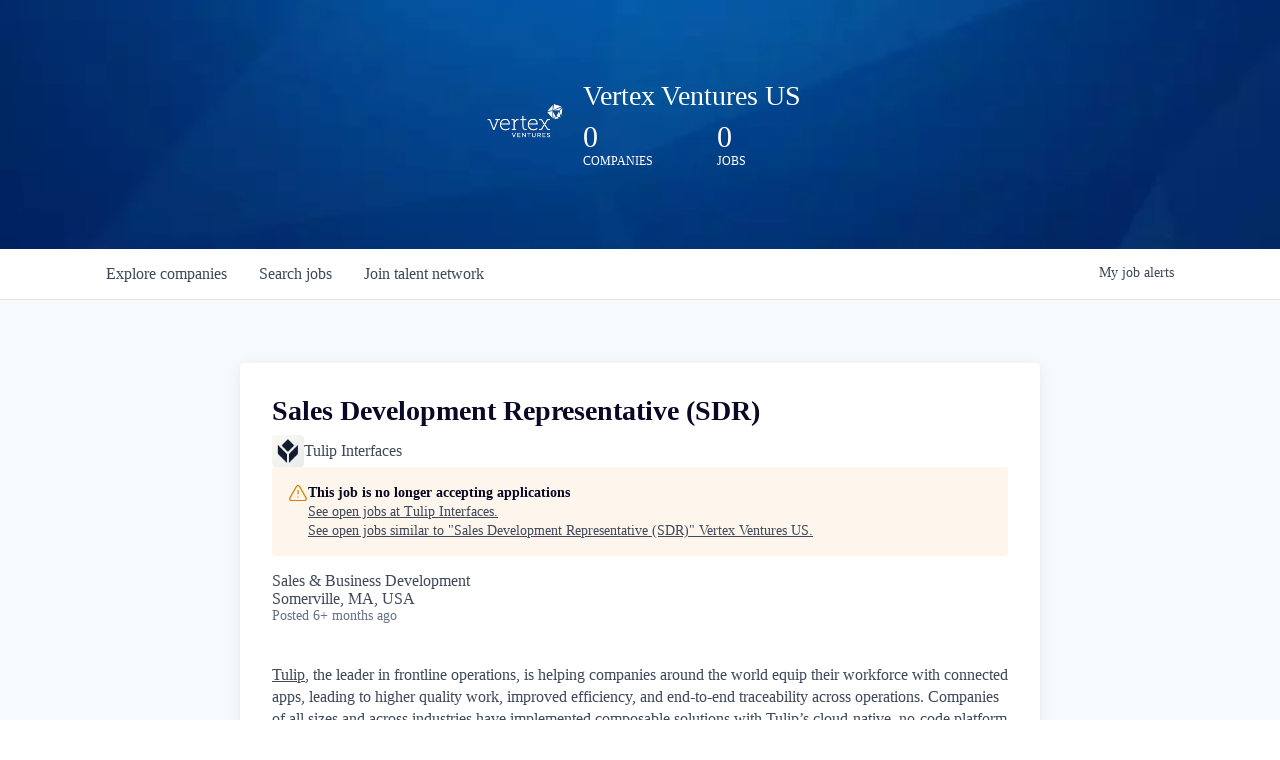

--- FILE ---
content_type: text/html; charset=utf-8
request_url: https://jobs.vertexventures.com/companies/tulip-interfaces/jobs/4343294-sales-development-representative-sdr
body_size: 15072
content:
<!DOCTYPE html><html lang="en"><head><link rel="shortcut icon" href="https://cdn.filestackcontent.com/LggrclNnQIOp9h8oLFvX" data-next-head=""/><title data-next-head="">Sales Development Representative (SDR) @ Tulip Interfaces | Vertex Ventures US Job Board</title><meta name="description" property="og:description" content="Search job openings across the Vertex Ventures US network." data-next-head=""/><meta charSet="utf-8" data-next-head=""/><meta name="viewport" content="initial-scale=1.0, width=device-width" data-next-head=""/><link rel="apple-touch-icon" sizes="180x180" href="https://cdn.filestackcontent.com/LggrclNnQIOp9h8oLFvX" data-next-head=""/><link rel="icon" type="image/png" sizes="32x32" href="https://cdn.filestackcontent.com/LggrclNnQIOp9h8oLFvX" data-next-head=""/><link rel="icon" type="image/png" sizes="16x16" href="https://cdn.filestackcontent.com/LggrclNnQIOp9h8oLFvX" data-next-head=""/><link rel="shortcut icon" href="https://cdn.filestackcontent.com/LggrclNnQIOp9h8oLFvX" data-next-head=""/><meta name="url" property="og:url" content="https://jobs.vertexventures.com" data-next-head=""/><meta name="type" property="og:type" content="website" data-next-head=""/><meta name="title" property="og:title" content="Vertex Ventures US Job Board" data-next-head=""/><meta name="image" property="og:image" content="http://cdn.filestackcontent.com/aFeSYOvSRTyt8loD6FPq" data-next-head=""/><meta name="secure_url" property="og:image:secure_url" content="https://cdn.filestackcontent.com/aFeSYOvSRTyt8loD6FPq" data-next-head=""/><meta name="twitter:card" content="summary_large_image" data-next-head=""/><meta name="twitter:image" content="https://cdn.filestackcontent.com/aFeSYOvSRTyt8loD6FPq" data-next-head=""/><meta name="twitter:title" content="Vertex Ventures US Job Board" data-next-head=""/><meta name="twitter:description" content="Search job openings across the Vertex Ventures US network." data-next-head=""/><meta name="google-site-verification" content="CQNnZQRH0dvJgCqWABp64ULhLI69C53ULhWdJemAW_w" data-next-head=""/><script>!function(){var analytics=window.analytics=window.analytics||[];if(!analytics.initialize)if(analytics.invoked)window.console&&console.error&&console.error("Segment snippet included twice.");else{analytics.invoked=!0;analytics.methods=["trackSubmit","trackClick","trackLink","trackForm","pageview","identify","reset","group","track","ready","alias","debug","page","once","off","on","addSourceMiddleware","addIntegrationMiddleware","setAnonymousId","addDestinationMiddleware"];analytics.factory=function(e){return function(){if(window.analytics.initialized)return window.analytics[e].apply(window.analytics,arguments);var i=Array.prototype.slice.call(arguments);i.unshift(e);analytics.push(i);return analytics}};for(var i=0;i<analytics.methods.length;i++){var key=analytics.methods[i];analytics[key]=analytics.factory(key)}analytics.load=function(key,i){var t=document.createElement("script");t.type="text/javascript";t.async=!0;t.src="https://an.getro.com/analytics.js/v1/" + key + "/analytics.min.js";var n=document.getElementsByTagName("script")[0];n.parentNode.insertBefore(t,n);analytics._loadOptions=i};analytics._writeKey="VKRqdgSBA3lFoZSlbeHbrzqQkLPBcP7W";;analytics.SNIPPET_VERSION="4.16.1";
analytics.load("VKRqdgSBA3lFoZSlbeHbrzqQkLPBcP7W");

}}();</script><link rel="preload" href="https://cdn.getro.com/assets/_next/static/css/b1414ae24606c043.css" as="style"/><link rel="stylesheet" href="https://cdn.getro.com/assets/_next/static/css/b1414ae24606c043.css" data-n-g=""/><noscript data-n-css=""></noscript><script defer="" nomodule="" src="https://cdn.getro.com/assets/_next/static/chunks/polyfills-42372ed130431b0a.js"></script><script src="https://cdn.getro.com/assets/_next/static/chunks/webpack-c56562f1635d2be2.js" defer=""></script><script src="https://cdn.getro.com/assets/_next/static/chunks/framework-4bf75dea1870880a.js" defer=""></script><script src="https://cdn.getro.com/assets/_next/static/chunks/main-8383ed4e435d568c.js" defer=""></script><script src="https://cdn.getro.com/assets/_next/static/chunks/pages/_app-cd765f632597d487.js" defer=""></script><script src="https://cdn.getro.com/assets/_next/static/chunks/a86620fd-3b4606652f1c2476.js" defer=""></script><script src="https://cdn.getro.com/assets/_next/static/chunks/8230-df7212162639199a.js" defer=""></script><script src="https://cdn.getro.com/assets/_next/static/chunks/4000-0acb5a82151cbee6.js" defer=""></script><script src="https://cdn.getro.com/assets/_next/static/chunks/9091-5cd776e8ee5ad3a3.js" defer=""></script><script src="https://cdn.getro.com/assets/_next/static/chunks/1637-944f320d333d655d.js" defer=""></script><script src="https://cdn.getro.com/assets/_next/static/chunks/3676-4975c339fc5bc499.js" defer=""></script><script src="https://cdn.getro.com/assets/_next/static/chunks/9358-87cc633cf780c23e.js" defer=""></script><script src="https://cdn.getro.com/assets/_next/static/chunks/9117-3aec73cad8fedb57.js" defer=""></script><script src="https://cdn.getro.com/assets/_next/static/chunks/1446-e0702699bbe10a44.js" defer=""></script><script src="https://cdn.getro.com/assets/_next/static/chunks/5355-8f37371a1b352f6c.js" defer=""></script><script src="https://cdn.getro.com/assets/_next/static/chunks/9582-aad852ee53159296.js" defer=""></script><script src="https://cdn.getro.com/assets/_next/static/chunks/pages/companies/%5BcompanySlug%5D/jobs/%5BjobSlug%5D-cb0fae1c7709a769.js" defer=""></script><script src="https://cdn.getro.com/assets/_next/static/yzG2iEfsqxBvRsGdPF2s6/_buildManifest.js" defer=""></script><script src="https://cdn.getro.com/assets/_next/static/yzG2iEfsqxBvRsGdPF2s6/_ssgManifest.js" defer=""></script><meta name="sentry-trace" content="e32a46f6f762c2a92af3e07dc82f042b-d8f338ac40da8a04-0"/><meta name="baggage" content="sentry-environment=production,sentry-release=db99f590abf47d98edbbd7f934f64c917c78ebd9,sentry-public_key=99c84790fa184cf49c16c34cd7113f75,sentry-trace_id=e32a46f6f762c2a92af3e07dc82f042b,sentry-org_id=129958,sentry-sampled=false,sentry-sample_rand=0.43482310210677655,sentry-sample_rate=0.033"/><style data-styled="" data-styled-version="5.3.11">.gVRrUK{box-sizing:border-box;margin:0;min-width:0;font-family:-apple-system,BlinkMacSystemFont,'Segoe UI','Roboto','Oxygen','Ubuntu','Cantarell','Fira Sans','Droid Sans','Helvetica Neue','sans-serif';font-weight:400;font-style:normal;font-size:16px;color:#3F495A;}/*!sc*/
.fyPcag{box-sizing:border-box;margin:0;min-width:0;background-color:#F7FAFC;min-height:100vh;-webkit-flex-direction:column;-ms-flex-direction:column;flex-direction:column;-webkit-align-items:stretch;-webkit-box-align:stretch;-ms-flex-align:stretch;align-items:stretch;}/*!sc*/
.elbZCm{box-sizing:border-box;margin:0;min-width:0;width:100%;}/*!sc*/
.dFKghv{box-sizing:border-box;margin:0;min-width:0;box-shadow:0 1px 0 0 #e5e5e5;-webkit-flex-direction:row;-ms-flex-direction:row;flex-direction:row;width:100%;background-color:#ffffff;}/*!sc*/
.byBMUo{box-sizing:border-box;margin:0;min-width:0;max-width:100%;width:100%;margin-left:auto;margin-right:auto;}/*!sc*/
@media screen and (min-width:40em){.byBMUo{width:100%;}}/*!sc*/
@media screen and (min-width:65em){.byBMUo{width:1100px;}}/*!sc*/
.cyRTWj{box-sizing:border-box;margin:0;min-width:0;color:#4900FF;position:relative;-webkit-text-decoration:none;text-decoration:none;-webkit-transition:all ease 0.3s;transition:all ease 0.3s;text-transform:capitalize;-webkit-order:1;-ms-flex-order:1;order:1;padding-left:16px;padding-right:16px;padding-top:16px;padding-bottom:16px;font-size:16px;color:#3F495A;display:-webkit-box;display:-webkit-flex;display:-ms-flexbox;display:flex;-webkit-align-items:baseline;-webkit-box-align:baseline;-ms-flex-align:baseline;align-items:baseline;}/*!sc*/
@media screen and (min-width:40em){.cyRTWj{text-transform:capitalize;}}/*!sc*/
@media screen and (min-width:65em){.cyRTWj{text-transform:unset;}}/*!sc*/
.cyRTWj span{display:none;}/*!sc*/
.cyRTWj::after{content:'';position:absolute;left:0;right:0;bottom:0;height:0.125rem;background-color:#4900FF;opacity:0;-webkit-transition:opacity 0.3s;transition:opacity 0.3s;}/*!sc*/
.cyRTWj:hover{color:#3F495A;}/*!sc*/
.cyRTWj:active{background-color:#F7FAFC;-webkit-transform:scale(.94);-ms-transform:scale(.94);transform:scale(.94);}/*!sc*/
.cyRTWj.active{font-weight:600;color:#090925;}/*!sc*/
.cyRTWj.active::after{opacity:1;}/*!sc*/
@media screen and (min-width:40em){.cyRTWj{padding-left:16px;padding-right:16px;}}/*!sc*/
.ekJmTQ{box-sizing:border-box;margin:0;min-width:0;display:none;}/*!sc*/
@media screen and (min-width:40em){.ekJmTQ{display:none;}}/*!sc*/
@media screen and (min-width:65em){.ekJmTQ{display:inline-block;}}/*!sc*/
.hQFgTu{box-sizing:border-box;margin:0;min-width:0;color:#4900FF;position:relative;-webkit-text-decoration:none;text-decoration:none;-webkit-transition:all ease 0.3s;transition:all ease 0.3s;text-transform:capitalize;-webkit-order:0;-ms-flex-order:0;order:0;padding-left:16px;padding-right:16px;padding-top:16px;padding-bottom:16px;font-size:16px;color:#3F495A;display:-webkit-box;display:-webkit-flex;display:-ms-flexbox;display:flex;-webkit-align-items:baseline;-webkit-box-align:baseline;-ms-flex-align:baseline;align-items:baseline;}/*!sc*/
@media screen and (min-width:40em){.hQFgTu{text-transform:capitalize;}}/*!sc*/
@media screen and (min-width:65em){.hQFgTu{text-transform:unset;}}/*!sc*/
.hQFgTu span{display:none;}/*!sc*/
.hQFgTu::after{content:'';position:absolute;left:0;right:0;bottom:0;height:0.125rem;background-color:#4900FF;opacity:0;-webkit-transition:opacity 0.3s;transition:opacity 0.3s;}/*!sc*/
.hQFgTu:hover{color:#3F495A;}/*!sc*/
.hQFgTu:active{background-color:#F7FAFC;-webkit-transform:scale(.94);-ms-transform:scale(.94);transform:scale(.94);}/*!sc*/
.hQFgTu.active{font-weight:600;color:#090925;}/*!sc*/
.hQFgTu.active::after{opacity:1;}/*!sc*/
@media screen and (min-width:40em){.hQFgTu{padding-left:16px;padding-right:16px;}}/*!sc*/
.kPzaxb{box-sizing:border-box;margin:0;min-width:0;color:#4900FF;position:relative;-webkit-text-decoration:none;text-decoration:none;-webkit-transition:all ease 0.3s;transition:all ease 0.3s;text-transform:unset;-webkit-order:2;-ms-flex-order:2;order:2;padding-left:16px;padding-right:16px;padding-top:16px;padding-bottom:16px;font-size:16px;color:#3F495A;display:-webkit-box;display:-webkit-flex;display:-ms-flexbox;display:flex;-webkit-align-items:center;-webkit-box-align:center;-ms-flex-align:center;align-items:center;}/*!sc*/
.kPzaxb span{display:none;}/*!sc*/
.kPzaxb::after{content:'';position:absolute;left:0;right:0;bottom:0;height:0.125rem;background-color:#4900FF;opacity:0;-webkit-transition:opacity 0.3s;transition:opacity 0.3s;}/*!sc*/
.kPzaxb:hover{color:#3F495A;}/*!sc*/
.kPzaxb:active{background-color:#F7FAFC;-webkit-transform:scale(.94);-ms-transform:scale(.94);transform:scale(.94);}/*!sc*/
.kPzaxb.active{font-weight:600;color:#090925;}/*!sc*/
.kPzaxb.active::after{opacity:1;}/*!sc*/
@media screen and (min-width:40em){.kPzaxb{padding-left:16px;padding-right:16px;}}/*!sc*/
.jQZwAb{box-sizing:border-box;margin:0;min-width:0;display:inline-block;}/*!sc*/
@media screen and (min-width:40em){.jQZwAb{display:inline-block;}}/*!sc*/
@media screen and (min-width:65em){.jQZwAb{display:none;}}/*!sc*/
.ioCEHO{box-sizing:border-box;margin:0;min-width:0;margin-left:auto;margin-right:16px;text-align:left;-webkit-flex-direction:column;-ms-flex-direction:column;flex-direction:column;-webkit-order:9999;-ms-flex-order:9999;order:9999;}/*!sc*/
@media screen and (min-width:40em){.ioCEHO{margin-right:16px;}}/*!sc*/
@media screen and (min-width:65em){.ioCEHO{margin-right:0;}}/*!sc*/
.iJaGyT{box-sizing:border-box;margin:0;min-width:0;position:relative;cursor:pointer;-webkit-transition:all ease 0.3s;transition:all ease 0.3s;border-radius:4px;font-size:16px;font-weight:500;display:-webkit-box;display:-webkit-flex;display:-ms-flexbox;display:flex;-webkit-tap-highlight-color:transparent;-webkit-align-items:center;-webkit-box-align:center;-ms-flex-align:center;align-items:center;font-family:-apple-system,BlinkMacSystemFont,'Segoe UI','Roboto','Oxygen','Ubuntu','Cantarell','Fira Sans','Droid Sans','Helvetica Neue','sans-serif';color:#3F495A;background-color:#FFFFFF;border-style:solid;border-color:#A3B1C2;border-width:1px;border:none;border-color:transparent;width:small;height:small;margin-top:8px;padding:8px 16px;padding-right:0;-webkit-align-self:center;-ms-flex-item-align:center;align-self:center;font-size:14px;}/*!sc*/
.iJaGyT:active{-webkit-transform:scale(.94);-ms-transform:scale(.94);transform:scale(.94);box-shadow:inset 0px 1.875px 1.875px rgba(0,0,0,0.12);}/*!sc*/
.iJaGyT:disabled{color:#A3B1C2;}/*!sc*/
.iJaGyT:hover{background-color:#F7FAFC;}/*!sc*/
.iJaGyT [role="progressbar"] > div > div{border-color:rgba(63,73,90,0.2);border-top-color:#090925;}/*!sc*/
@media screen and (min-width:40em){.iJaGyT{border-color:#A3B1C2;}}/*!sc*/
@media screen and (min-width:40em){.iJaGyT{padding-right:16px;}}/*!sc*/
.jUfIjB{box-sizing:border-box;margin:0;min-width:0;display:none;}/*!sc*/
@media screen and (min-width:40em){.jUfIjB{display:block;}}/*!sc*/
.iqghoL{box-sizing:border-box;margin:0;min-width:0;margin-left:auto !important;margin-right:auto !important;box-sizing:border-box;max-width:100%;position:static;z-index:1;margin-left:auto;margin-right:auto;width:100%;padding-top:0;padding-left:16px;padding-right:16px;padding-bottom:64px;}/*!sc*/
@media screen and (min-width:40em){.iqghoL{width:100%;}}/*!sc*/
@media screen and (min-width:65em){.iqghoL{width:1132px;}}/*!sc*/
.ebGWQq{box-sizing:border-box;margin:0;min-width:0;-webkit-box-pack:justify;-webkit-justify-content:space-between;-ms-flex-pack:justify;justify-content:space-between;margin-bottom:24px;-webkit-flex-direction:column;-ms-flex-direction:column;flex-direction:column;width:100%;}/*!sc*/
@media screen and (min-width:40em){.ebGWQq{-webkit-flex-direction:row;-ms-flex-direction:row;flex-direction:row;}}/*!sc*/
@media screen and (min-width:65em){.ebGWQq{-webkit-flex-direction:row;-ms-flex-direction:row;flex-direction:row;}}/*!sc*/
.dsHaKT{box-sizing:border-box;margin:0;min-width:0;gap:24px;-webkit-flex-direction:column;-ms-flex-direction:column;flex-direction:column;width:100%;}/*!sc*/
.iaKmHE{box-sizing:border-box;margin:0;min-width:0;font-size:28px;margin-bottom:8px;color:#090925;}/*!sc*/
.iKYCNv{box-sizing:border-box;margin:0;min-width:0;-webkit-column-gap:8px;column-gap:8px;cursor:pointer;-webkit-align-items:center;-webkit-box-align:center;-ms-flex-align:center;align-items:center;}/*!sc*/
.iKYCNv color{main:#3F495A;dark:#090925;subtle:#67738B;placeholder:#8797AB;link:#3F495A;link-accent:#4900FF;error:#D90218;}/*!sc*/
.hRzXmX{box-sizing:border-box;margin:0;min-width:0;width:32px;}/*!sc*/
.dKubqp{box-sizing:border-box;margin:0;min-width:0;}/*!sc*/
.ijjZxr{box-sizing:border-box;margin:0;min-width:0;margin-bottom:16px;}/*!sc*/
.kGAAEy{box-sizing:border-box;margin:0;min-width:0;-webkit-flex-direction:column;-ms-flex-direction:column;flex-direction:column;gap:8px;}/*!sc*/
.dkjSzf{box-sizing:border-box;margin:0;min-width:0;font-weight:600;font-size:14px;color:#090925;}/*!sc*/
.eRlSKr{box-sizing:border-box;margin:0;min-width:0;color:#3F495A!important;font-weight:500;}/*!sc*/
.lhPfhV{box-sizing:border-box;margin:0;min-width:0;-webkit-column-gap:8px;column-gap:8px;-webkit-box-pack:justify;-webkit-justify-content:space-between;-ms-flex-pack:justify;justify-content:space-between;}/*!sc*/
.hQNFTd{box-sizing:border-box;margin:0;min-width:0;row-gap:8px;-webkit-flex-direction:column;-ms-flex-direction:column;flex-direction:column;}/*!sc*/
.fLzXDu{box-sizing:border-box;margin:0;min-width:0;font-size:14px;color:#67738B;}/*!sc*/
.crBMPy{box-sizing:border-box;margin:0;min-width:0;margin-top:40px;}/*!sc*/
.crBMPy li:not(:last-child){margin-bottom:8px;}/*!sc*/
.crBMPy p,.crBMPy span,.crBMPy div,.crBMPy li,.crBMPy ol,.crBMPy ul{color:#3F495A;font-size:16px!important;line-height:140%!important;margin:0 auto 16px;}/*!sc*/
.crBMPy h1,.crBMPy h2,.crBMPy h3,.crBMPy h4,.crBMPy h5,.crBMPy h6{color:#090925;}/*!sc*/
.crBMPy h4,.crBMPy h5,.crBMPy h6{font-size:16px;margin:0 auto 16px;}/*!sc*/
.crBMPy h1:not(:first-child){font-size:24px;margin:48px auto 16px;}/*!sc*/
.crBMPy h2:not(:first-child){font-size:20px;margin:32px auto 16px;}/*!sc*/
.crBMPy h3:not(:first-child){font-size:18px;margin:24px auto 16px;}/*!sc*/
.crBMPy ul{padding:0 0 0 32px;}/*!sc*/
.crBMPy a{color:#3F495A !important;}/*!sc*/
.iIGtVd{box-sizing:border-box;margin:0;min-width:0;max-width:600px;margin:0 auto;}/*!sc*/
.friAmK{box-sizing:border-box;margin:0;min-width:0;padding-bottom:40px;margin-top:40px;}/*!sc*/
.bOyPTM{box-sizing:border-box;margin:0;min-width:0;gap:40px;margin-top:40px;-webkit-align-items:center;-webkit-box-align:center;-ms-flex-align:center;align-items:center;-webkit-box-pack:justify;-webkit-justify-content:space-between;-ms-flex-pack:justify;justify-content:space-between;-webkit-flex-direction:column;-ms-flex-direction:column;flex-direction:column;}/*!sc*/
@media screen and (min-width:40em){.bOyPTM{-webkit-flex-direction:row;-ms-flex-direction:row;flex-direction:row;}}/*!sc*/
.kkTXM{box-sizing:border-box;margin:0;min-width:0;-webkit-text-decoration-line:underline;text-decoration-line:underline;cursor:pointer;display:block;text-align:center;color:#3F495A !important;font-size:14px;line-height:22px;}/*!sc*/
.cyxIHP{box-sizing:border-box;margin:0;min-width:0;justify-self:flex-end;margin-top:auto;-webkit-flex-direction:row;-ms-flex-direction:row;flex-direction:row;width:100%;background-color:#ffffff;padding-top:32px;padding-bottom:32px;}/*!sc*/
.Jizzq{box-sizing:border-box;margin:0;min-width:0;width:100%;margin-left:auto;margin-right:auto;-webkit-flex-direction:column;-ms-flex-direction:column;flex-direction:column;text-align:center;}/*!sc*/
@media screen and (min-width:40em){.Jizzq{width:1100px;}}/*!sc*/
.BIuyh{box-sizing:border-box;margin:0;min-width:0;color:#4900FF;-webkit-align-self:center;-ms-flex-item-align:center;align-self:center;margin-bottom:16px;color:#4900FF;width:120px;}/*!sc*/
.bfORaf{box-sizing:border-box;margin:0;min-width:0;color:currentColor;width:100%;height:auto;}/*!sc*/
.gkPOSa{box-sizing:border-box;margin:0;min-width:0;-webkit-flex-direction:row;-ms-flex-direction:row;flex-direction:row;-webkit-box-pack:center;-webkit-justify-content:center;-ms-flex-pack:center;justify-content:center;-webkit-flex-wrap:wrap;-ms-flex-wrap:wrap;flex-wrap:wrap;}/*!sc*/
.hDtUlk{box-sizing:border-box;margin:0;min-width:0;-webkit-appearance:none;-moz-appearance:none;appearance:none;display:inline-block;text-align:center;line-height:inherit;-webkit-text-decoration:none;text-decoration:none;font-size:inherit;padding-left:16px;padding-right:16px;padding-top:8px;padding-bottom:8px;color:#ffffff;background-color:#4900FF;border:none;border-radius:4px;padding-left:8px;padding-right:8px;font-size:16px;position:relative;z-index:2;cursor:pointer;-webkit-transition:all ease 0.3s;transition:all ease 0.3s;border-radius:4px;font-weight:500;display:-webkit-box;display:-webkit-flex;display:-ms-flexbox;display:flex;-webkit-tap-highlight-color:transparent;-webkit-align-items:center;-webkit-box-align:center;-ms-flex-align:center;align-items:center;font-family:-apple-system,BlinkMacSystemFont,'Segoe UI','Roboto','Oxygen','Ubuntu','Cantarell','Fira Sans','Droid Sans','Helvetica Neue','sans-serif';color:#3F495A;background-color:transparent;border-style:solid;border-color:#A3B1C2;border-width:1px;border:none;-webkit-box-pack:unset;-webkit-justify-content:unset;-ms-flex-pack:unset;justify-content:unset;-webkit-text-decoration:none;text-decoration:none;white-space:nowrap;margin-right:16px;padding:0;color:#67738B;padding-top:4px;padding-bottom:4px;font-size:12px;}/*!sc*/
.hDtUlk:active{-webkit-transform:scale(.94);-ms-transform:scale(.94);transform:scale(.94);box-shadow:inset 0px 1.875px 1.875px rgba(0,0,0,0.12);}/*!sc*/
.hDtUlk:disabled{color:#A3B1C2;}/*!sc*/
.hDtUlk:hover{-webkit-text-decoration:underline;text-decoration:underline;}/*!sc*/
.hDtUlk [role="progressbar"] > div > div{border-color:rgba(63,73,90,0.2);border-top-color:#090925;}/*!sc*/
data-styled.g1[id="sc-aXZVg"]{content:"gVRrUK,fyPcag,elbZCm,dFKghv,byBMUo,cyRTWj,ekJmTQ,hQFgTu,kPzaxb,jQZwAb,ioCEHO,iJaGyT,jUfIjB,iqghoL,ebGWQq,dsHaKT,iaKmHE,iKYCNv,hRzXmX,dKubqp,ijjZxr,kGAAEy,dkjSzf,eRlSKr,lhPfhV,hQNFTd,fLzXDu,crBMPy,iIGtVd,friAmK,bOyPTM,kkTXM,cyxIHP,Jizzq,BIuyh,bfORaf,gkPOSa,hDtUlk,"}/*!sc*/
.fteAEG{display:-webkit-box;display:-webkit-flex;display:-ms-flexbox;display:flex;}/*!sc*/
data-styled.g2[id="sc-gEvEer"]{content:"fteAEG,"}/*!sc*/
.flWBVF{box-sizing:border-box;margin:0;min-width:0;container-type:inline-size;container-name:hero;}/*!sc*/
.iCvFnQ{box-sizing:border-box;margin:0;min-width:0;position:relative;background-size:cover;background-position:center center;text-align:center;padding-top:32px;padding-bottom:32px;color:#ffffff;}/*!sc*/
@media (min-width:480px){.iCvFnQ{padding:calc(10 * 0.5rem) 0;}}/*!sc*/
.iFoJuC{box-sizing:border-box;margin:0;min-width:0;object-fit:cover;width:100%;height:100%;position:absolute;left:0;top:0;}/*!sc*/
.cmDbPT{box-sizing:border-box;margin:0;min-width:0;margin-left:auto !important;margin-right:auto !important;box-sizing:border-box;max-width:100%;position:relative;z-index:3;margin-left:auto;margin-right:auto;width:100%;padding-top:0;padding-left:16px;padding-right:16px;}/*!sc*/
@media screen and (min-width:40em){.cmDbPT{width:100%;}}/*!sc*/
@media screen and (min-width:65em){.cmDbPT{width:1132px;}}/*!sc*/
.fmUVIp{box-sizing:border-box;margin:0;min-width:0;-webkit-box-pack:center;-webkit-justify-content:center;-ms-flex-pack:center;justify-content:center;-webkit-align-items:center;-webkit-box-align:center;-ms-flex-align:center;align-items:center;}/*!sc*/
.fmUVIp:not(:first-child){margin-top:32px;}/*!sc*/
@media screen and (min-width:40em){.fmUVIp:not(:first-child){margin-top:64px;}}/*!sc*/
@media screen and (min-width:65em){.fmUVIp:not(:first-child){margin-top:64px;}}/*!sc*/
.dsamPN{box-sizing:border-box;margin:0;min-width:0;width:64px;height:64px;margin-right:16px;}/*!sc*/
@media screen and (min-width:40em){.dsamPN{width:88px;height:88px;}}/*!sc*/
.eqPqsa{box-sizing:border-box;margin:0;min-width:0;color:#4900FF;color:inherit;width:64px;-webkit-align-self:flex-start;-ms-flex-item-align:start;align-self:flex-start;}/*!sc*/
@media screen and (min-width:40em){.eqPqsa{width:88px;}}/*!sc*/
.VWXkL{box-sizing:border-box;margin:0;min-width:0;position:relative;font-weight:500;color:#3F495A;height:100%;width:100%;border-radius:4px;}/*!sc*/
.cVYRew{box-sizing:border-box;margin:0;min-width:0;max-width:100%;height:auto;border-radius:4px;overflow:hidden;object-fit:contain;width:100%;height:100%;}/*!sc*/
.HtwpK{box-sizing:border-box;margin:0;min-width:0;max-width:300px;}/*!sc*/
.bYmLvz{box-sizing:border-box;margin:0;min-width:0;position:relative;z-index:2;-webkit-box-pack:unset;-webkit-justify-content:unset;-ms-flex-pack:unset;justify-content:unset;-webkit-text-decoration:underline;text-decoration:underline;cursor:pointer;border-radius:0;border:none;padding:0;background-color:transparent;color:inherit;display:-webkit-box;display:-webkit-flex;display:-ms-flexbox;display:flex;-webkit-align-items:center;-webkit-box-align:center;-ms-flex-align:center;align-items:center;-webkit-text-decoration:none;text-decoration:none;display:block;font-weight:500;font-size:18px;text-align:left;}/*!sc*/
@media screen and (min-width:40em){.bYmLvz{font-size:28px;}}/*!sc*/
.eFrGGi{box-sizing:border-box;margin:0;min-width:0;-webkit-box-pack:start;-webkit-justify-content:flex-start;-ms-flex-pack:start;justify-content:flex-start;margin-top:16px;}/*!sc*/
@media screen and (min-width:40em){.eFrGGi{margin-top:8px;}}/*!sc*/
.fbDqWI{box-sizing:border-box;margin:0;min-width:0;padding-right:64px;}/*!sc*/
.izkFvz{box-sizing:border-box;margin:0;min-width:0;-webkit-flex-direction:column;-ms-flex-direction:column;flex-direction:column;text-align:left;padding-right:64px;}/*!sc*/
.jZIqdX{box-sizing:border-box;margin:0;min-width:0;font-size:20px;font-weight:500;}/*!sc*/
@media screen and (min-width:40em){.jZIqdX{font-size:30px;}}/*!sc*/
.erBpup{box-sizing:border-box;margin:0;min-width:0;text-transform:uppercase;font-size:12px;}/*!sc*/
.gwmNXr{box-sizing:border-box;margin:0;min-width:0;}/*!sc*/
.mcBfM{box-sizing:border-box;margin:0;min-width:0;-webkit-flex-direction:column;-ms-flex-direction:column;flex-direction:column;text-align:left;}/*!sc*/
.eBWkFz{box-sizing:border-box;margin:0;min-width:0;padding:32px;box-shadow:0px 1px 2px 0px rgba(27,36,50,0.04),0px 1px 16px 0px rgba(27,36,50,0.06);border-radius:4px;background-color:#FFFFFF;margin-left:auto;margin-right:auto;width:100%;-webkit-flex-direction:column;-ms-flex-direction:column;flex-direction:column;padding-left:16px;padding-right:16px;margin-top:64px;max-width:800px;margin-left:auto;margin-right:auto;}/*!sc*/
@media screen and (min-width:40em){.eBWkFz{padding-left:32px;padding-right:32px;}}/*!sc*/
.jBogQf{box-sizing:border-box;margin:0;min-width:0;position:relative;width:100%;-webkit-align-items:start;-webkit-box-align:start;-ms-flex-align:start;align-items:start;}/*!sc*/
.ddKpAl{box-sizing:border-box;margin:0;min-width:0;-webkit-flex:1 1;-ms-flex:1 1;flex:1 1;}/*!sc*/
.hPknKP{box-sizing:border-box;margin:0;min-width:0;background-color:#FEF5EC;text-align:left;-webkit-align-items:flex-start;-webkit-box-align:flex-start;-ms-flex-align:flex-start;align-items:flex-start;-webkit-flex:0 0 auto;-ms-flex:0 0 auto;flex:0 0 auto;padding:16px;border-radius:4px;line-height:1.4;gap:16px;}/*!sc*/
.jDfdPi{box-sizing:border-box;margin:0;min-width:0;height:20px;width:20px;}/*!sc*/
.kgAlEH{box-sizing:border-box;margin:0;min-width:0;color:#DE7B02;-webkit-align-items:center;-webkit-box-align:center;-ms-flex-align:center;align-items:center;-webkit-flex:0 0 auto;-ms-flex:0 0 auto;flex:0 0 auto;}/*!sc*/
.cYMjnh{box-sizing:border-box;margin:0;min-width:0;font-weight:500;font-size:14px;color:#3F495A;}/*!sc*/
.exMvxQ{box-sizing:border-box;margin:0;min-width:0;-webkit-text-decoration:none;text-decoration:none;color:currentColor;width:100%;height:auto;}/*!sc*/
data-styled.g3[id="sc-eqUAAy"]{content:"flWBVF,iCvFnQ,iFoJuC,cmDbPT,fmUVIp,dsamPN,eqPqsa,VWXkL,cVYRew,HtwpK,bYmLvz,eFrGGi,fbDqWI,izkFvz,jZIqdX,erBpup,gwmNXr,mcBfM,eBWkFz,jBogQf,ddKpAl,hPknKP,jDfdPi,kgAlEH,cYMjnh,exMvxQ,"}/*!sc*/
.gQycbC{display:-webkit-box;display:-webkit-flex;display:-ms-flexbox;display:flex;}/*!sc*/
data-styled.g4[id="sc-fqkvVR"]{content:"gQycbC,"}/*!sc*/
</style></head><body id="main-wrapper" class=""><div id="root"></div><div id="__next"><div class="sc-aXZVg gVRrUK"><div class="" style="position:fixed;top:0;left:0;height:2px;background:transparent;z-index:99999999999;width:100%"><div class="" style="height:100%;background:#4900FF;transition:all 500ms ease;width:0%"><div style="box-shadow:0 0 10px #4900FF, 0 0 10px #4900FF;width:5%;opacity:1;position:absolute;height:100%;transition:all 500ms ease;transform:rotate(3deg) translate(0px, -4px);left:-10rem"></div></div></div><div id="wlc-main" class="sc-aXZVg sc-gEvEer fyPcag fteAEG network-container"><div width="1" class="sc-aXZVg elbZCm"><div class="sc-eqUAAy flWBVF job-board-hero"><div data-testid="default-hero" color="white" class="sc-eqUAAy iCvFnQ network-hero"><img alt="hero" sx="[object Object]" loading="lazy" decoding="async" data-nimg="fill" class="sc-eqUAAy iFoJuC" style="position:absolute;height:100%;width:100%;left:0;top:0;right:0;bottom:0;color:transparent" src="https://cdn.getro.com/collections/3c1fd41e-b177-597c-962b-1ff9e75a042c-1722438630"/><div width="1,1,1132px" class="sc-eqUAAy cmDbPT container" data-testid="container"><div class="sc-eqUAAy sc-fqkvVR fmUVIp gQycbC network-intro" data-testid="network-info"><div class="sc-eqUAAy dsamPN job-logo" width="64px,88px" height="64px,88px"><a class="sc-eqUAAy eqPqsa theme_only" width="64px,88px" href="https://vertexventures.com" target="_blank"><div data-testid="network-logo" class="sc-eqUAAy sc-fqkvVR VWXkL gQycbC"><img data-testid="image" src="https://cdn.getro.com/companies/3c1fd41e-b177-597c-962b-1ff9e75a042c-1722438629" alt="Vertex Ventures US" class="sc-eqUAAy cVYRew"/></div></a></div><div class="sc-eqUAAy HtwpK info"><a data-testid="network-info-name" class="sc-eqUAAy bYmLvz theme_only job-network-info-name" display="block" font-weight="medium" font-size="3,6" href="https://vertexventures.com" target="_blank">Vertex Ventures US</a><div data-testid="number-wrapper" class="sc-eqUAAy sc-fqkvVR eFrGGi gQycbC stats job-number-wrapper"><div class="sc-eqUAAy sc-fqkvVR izkFvz gQycbC sc-eqUAAy fbDqWI job-org-count" data-testid="org-count"><div font-size="4,30px" font-weight="medium" class="sc-eqUAAy jZIqdX number"></div><div font-size="0" class="sc-eqUAAy erBpup text">companies</div></div><div class="sc-eqUAAy sc-fqkvVR mcBfM gQycbC sc-eqUAAy gwmNXr" data-testid="job-count"><div font-size="4,30px" font-weight="medium" class="sc-eqUAAy jZIqdX number"></div><div font-size="0" class="sc-eqUAAy erBpup text">Jobs</div></div></div></div></div></div></div></div><div id="content"><div data-testid="navbar" width="1" class="sc-aXZVg sc-gEvEer dFKghv fteAEG"><div width="1,1,1100px" class="sc-aXZVg sc-gEvEer byBMUo fteAEG"><a href="/jobs" class="sc-aXZVg cyRTWj theme_only " font-size="2" color="text.main" display="flex"><div display="none,none,inline-block" class="sc-aXZVg ekJmTQ">Search </div>jobs</a><a href="/companies" class="sc-aXZVg hQFgTu theme_only " font-size="2" color="text.main" display="flex"><div display="none,none,inline-block" class="sc-aXZVg ekJmTQ">Explore </div>companies</a><a href="/talent-network" class="sc-aXZVg kPzaxb theme_only " font-size="2" color="text.main" display="flex"><div display="none,none,inline-block" class="sc-aXZVg ekJmTQ">Join talent network</div><div display="inline-block,inline-block,none" class="sc-aXZVg jQZwAb">Talent</div></a><div order="9999" class="sc-aXZVg sc-gEvEer ioCEHO fteAEG"><div class="sc-aXZVg sc-gEvEer iJaGyT fteAEG theme_only" data-testid="my-job-alerts-button" font-size="14px">My <span class="sc-aXZVg jUfIjB">job </span>alerts</div></div></div></div><div width="1,1,1132px" data-testid="container" class="sc-aXZVg iqghoL"><script data-testid="job-ldjson" type="application/ld+json" async="">{"@context":"https://schema.org/","@type":"JobPosting","title":"Sales Development Representative (SDR)","description":"<p><a href=\"https://tulip.co/\"><span>Tulip</span></a><span>, the leader in frontline operations, is helping companies around the world equip their workforce with connected apps, leading to higher quality work, improved efficiency, and end-to-end traceability across operations. Companies of all sizes and across industries have implemented composable solutions with Tulip’s cloud-native, no-code platform to solve some of the most pressing challenges in operations: error-proofing processes and boosting productivity, capturing and analyzing real-time data, and continuous improvement.</span></p><p><span>A spinoff out of MIT, Tulip is headquartered in Somerville, MA, with offices in Germany and Hungary. Focused on composable, human-centric solutions for industrial environments, Tulip is disrupting the MES category and has been recognized as a World Economic Forum Global Innovator. Tulip has also been named one of Energage’s Top Workplaces USA and one of Built In Boston’s “Best Places to Work” and “Best Midsize Places to Work” for 2023. </span></p><p><span><strong>This position is a hybrid/in-office position at Tulip's HQ in Somerville, MA. </strong></span></p><p> </p><p><strong>About You:</strong></p><ul> <li><span>You will be responsible for the prospecting and qualifying of enterprise sales leads as well as end-to-end sales cycle for the SMB opportunities.</span></li> <li><span>You will strategize around key relationships in the high velocity pipeline. As a prospect facing role, your ability to know and demo the product is essential.</span></li> <li><span>This is an exciting role for individuals who are early in their career in sales and is a great way to join a fast-paced and growing company.</span></li> </ul><p> </p><p><strong>What skills do I need? </strong></p><ul> <li><span>Quick to learn new software and technologies</span></li> <li><span>Ability to understand and evaluate customer requirements</span></li> <li><span>Effective verbal and written communication skills</span></li> <li><span>Excellent networking skills, both internal and external</span></li> <li><span>Must be able to think critically and creatively</span></li> <li><span>The ability to function in a team atmosphere, appreciate bold goals, and have excellent organizational/time management skills is also desired</span></li> <li><span>Experience working remotely desired</span></li> <li><span>A positive, can-do attitude is a key quality to succeed on the Tulip sales team</span></li> <li><span>Experience and/or training in a sales environment a plus</span></li> </ul><p> </p><p><strong>Key Responsibilities:</strong></p><ul> <li><span>Engage and qualify leads from various methods of marketing programs.</span></li> <li><span>Communicate to prospects the value of Tulip (often through live demonstration).</span></li> <li><span>Maintain accurate records and data hygiene within Salesforce </span></li> <li><span>Pipeline generation for both Enterprise and Commercial markets</span></li> <li><span>Run prospects through our 30 day free trial</span></li> <li><span>Contribute to a portion of revenue and growth through deals</span></li> <li><span>Direct discussions with the prospects focusing on appropriate key messages through identification of account type, such as Major accounts, Prospect Accounts, and Commercial Accounts</span></li> <li><span>Maintain a standard metric/level of outreach across phone calls, emails, social media touches and more each day</span></li> <li><span>Expand job knowledge and skill set to remain current with products and positioning through ongoing training.</span></li> <li><span>Professionally represent Tulip at all times, working positively and effectively with internal resources and external customers.</span></li> <li><span>Prioritize sales related actions for each territory</span></li> <li><span>Work efficiently using sales related tools including Salesforce, Outeach, Zoominfo, and Linkedin Sales Navigator</span></li> </ul><p> </p><p><strong>Key Collaborators:</strong></p><ul><li>Sales, Marketing, Customer Operations </li></ul><p> </p><p><strong>Working At Tulip</strong></p><p><strong><em><span>We know even great candidates experience imposter syndrome. Even if you don’t match every requirement, applying gives you the opportunity to be considered. </span></em></strong></p><p><span>We are building a strong, diverse team that values hard work, families, and personal well being. </span></p><p><span>Benefits of working with us include:</span></p><ul> <li><span>Direct impact on product and culture</span></li> <li><span>Company equity</span></li> <li><span>Competitive benefits package including Health, Dental, Vision, Short-term Disability, Long-term Disability, Life Insurance, Health Reimbursement Account (HRA), Commuter Benefits, Parental Leave, and 401k</span></li> <li><span>Flexible work schedule and unlimited vacation policy</span></li> <li><span>Virtual company events and happy hours</span></li> <li><span>Fitness subsidies</span></li> </ul><p><span>We are an equal opportunity employer and building a diverse team is our top priority. At Tulip, we celebrate all. Qualified applicants will receive consideration for employment without regard to race, religion, color, national origin, gender, sexual orientation, age, marital status, veteran status, or disability status. Help us build an inclusive community that will transform manufacturing.</span></p>","datePosted":"2021-04-23T11:24:01.024Z","validThrough":"2023-12-11","employmentType":[],"hiringOrganization":{"@type":"Organization","name":"Tulip Interfaces","description":"Tulip, a leader in frontline operations, is helping companies around the world equip their workforce with connected apps — leading to higher quality work, improved efficiency, and end-to-end traceability across operations. With Tulip’s cloud-based platform, those closest to operations can take advantage of composability and edge connectivity to digitally transform processes, guide operators, track production, and gain a real-time, holistic view of operations.\n\nCompanies of all sizes and across industries — including complex manufacturing, pharmaceuticals, and medical devices — have implemented composable solutions with Tulip’s platform to solve some of the most pressing challenges in operations: error-proofing processes and boosting productivity with guided workflows, capturing and analyzing real-time data, and continuously improving operations.\n\nA spinoff out of MIT, the company is headquartered in Somerville, MA, with offices in Germany and Hungary.\n\nInterested in helping Tulip transform the manufacturing software landscape? We’re hiring! Browse our open roles and apply today: https://tulip.co/careers/.","numberOfEmployees":287,"address":[{"address":{"@type":"PostalAddress","addressLocality":"United States"}},{"address":{"@type":"PostalAddress","addressLocality":"Somerville, MA, USA"}}],"sameAs":"https://tulip.co","url":"https://tulip.co","logo":"https://cdn.getro.com/companies/4f6cbdb3-28c3-42b7-930a-ebe11529171b-1761012609","keywords":"Industrial Automation, Manufacturing"},"jobLocation":{"@type":"Place","address":{"@type":"PostalAddress","addressLocality":"Somerville, MA, USA"}},"baseSalary":{"@type":"MonetaryAmount","currency":null,"value":{"@type":"QuantitativeValue","minValue":null,"maxValue":null,"unitText":"PERIOD_NOT_DEFINED"}}}</script><div width="100%" data-testid="edit-box" class="sc-eqUAAy eBWkFz"><div data-testid="content" width="1" class="sc-eqUAAy sc-fqkvVR jBogQf gQycbC"><div class="sc-eqUAAy ddKpAl"><div width="100%" class="sc-aXZVg sc-gEvEer ebGWQq fteAEG"><div width="100%" class="sc-aXZVg sc-gEvEer dsHaKT fteAEG"><div width="100%" class="sc-aXZVg elbZCm"><h2 font-size="28px" color="text.dark" class="sc-aXZVg iaKmHE">Sales Development Representative (SDR)</h2><div color="text" class="sc-aXZVg sc-gEvEer iKYCNv fteAEG"><div width="32" class="sc-aXZVg hRzXmX"><div data-testid="profile-picture" class="sc-eqUAAy sc-fqkvVR VWXkL gQycbC"><img data-testid="image" src="https://cdn.getro.com/companies/4f6cbdb3-28c3-42b7-930a-ebe11529171b-1761012609" alt="Tulip Interfaces" class="sc-eqUAAy cVYRew"/></div></div><p class="sc-aXZVg dKubqp">Tulip Interfaces</p></div></div><div class="sc-aXZVg ijjZxr"><div class="sc-eqUAAy sc-fqkvVR hPknKP gQycbC"><div color="warning" class="sc-eqUAAy sc-fqkvVR kgAlEH gQycbC"><svg xmlns="http://www.w3.org/2000/svg" width="20px" height="20px" viewBox="0 0 24 24" fill="none" stroke="currentColor" stroke-width="1.5" stroke-linecap="round" stroke-linejoin="round" class="sc-eqUAAy jDfdPi sc-eqUAAy jDfdPi" aria-hidden="true" data-testid="icon-warning"><path d="m21.73 18-8-14a2 2 0 0 0-3.48 0l-8 14A2 2 0 0 0 4 21h16a2 2 0 0 0 1.73-3Z"></path><line x1="12" x2="12" y1="9" y2="13"></line><line x1="12" x2="12.01" y1="17" y2="17"></line></svg></div><div color="text.main" class="sc-eqUAAy cYMjnh"><div class="sc-aXZVg sc-gEvEer kGAAEy fteAEG"><P font-weight="600" font-size="14px" color="text.dark" class="sc-aXZVg dkjSzf">This job is no longer accepting applications</P><a href="/companies/tulip-interfaces#content" class="sc-aXZVg eRlSKr">See open jobs at <!-- -->Tulip Interfaces<!-- -->.</a><a href="/jobs?q=Sales%20Development%20Representative%20(SDR)" class="sc-aXZVg eRlSKr">See open jobs similar to &quot;<!-- -->Sales Development Representative (SDR)<!-- -->&quot; <!-- -->Vertex Ventures US<!-- -->.</a></div></div></div></div><div class="sc-aXZVg sc-gEvEer lhPfhV fteAEG"><div class="sc-aXZVg sc-gEvEer hQNFTd fteAEG"><div class="sc-aXZVg dKubqp">Sales &amp; Business Development<!-- --> <!-- --> </div><div class="sc-aXZVg dKubqp">Somerville, MA, USA</div><div font-size="14px" color="text.subtle" class="sc-aXZVg fLzXDu">Posted<!-- --> <!-- -->6+ months ago</div></div></div></div></div><div class="sc-aXZVg crBMPy"><div data-testid="careerPage"><p><a href="https://tulip.co/"><span>Tulip</span></a><span>, the leader in frontline operations, is helping companies around the world equip their workforce with connected apps, leading to higher quality work, improved efficiency, and end-to-end traceability across operations. Companies of all sizes and across industries have implemented composable solutions with Tulip’s cloud-native, no-code platform to solve some of the most pressing challenges in operations: error-proofing processes and boosting productivity, capturing and analyzing real-time data, and continuous improvement.</span></p><p><span>A spinoff out of MIT, Tulip is headquartered in Somerville, MA, with offices in Germany and Hungary. Focused on composable, human-centric solutions for industrial environments, Tulip is disrupting the MES category and has been recognized as a World Economic Forum Global Innovator. Tulip has also been named one of Energage’s Top Workplaces USA and one of Built In Boston’s “Best Places to Work” and “Best Midsize Places to Work” for 2023. </span></p><p><span><strong>This position is a hybrid/in-office position at Tulip's HQ in Somerville, MA. </strong></span></p><p> </p><p><strong>About You:</strong></p><ul> <li><span>You will be responsible for the prospecting and qualifying of enterprise sales leads as well as end-to-end sales cycle for the SMB opportunities.</span></li> <li><span>You will strategize around key relationships in the high velocity pipeline. As a prospect facing role, your ability to know and demo the product is essential.</span></li> <li><span>This is an exciting role for individuals who are early in their career in sales and is a great way to join a fast-paced and growing company.</span></li> </ul><p> </p><p><strong>What skills do I need? </strong></p><ul> <li><span>Quick to learn new software and technologies</span></li> <li><span>Ability to understand and evaluate customer requirements</span></li> <li><span>Effective verbal and written communication skills</span></li> <li><span>Excellent networking skills, both internal and external</span></li> <li><span>Must be able to think critically and creatively</span></li> <li><span>The ability to function in a team atmosphere, appreciate bold goals, and have excellent organizational/time management skills is also desired</span></li> <li><span>Experience working remotely desired</span></li> <li><span>A positive, can-do attitude is a key quality to succeed on the Tulip sales team</span></li> <li><span>Experience and/or training in a sales environment a plus</span></li> </ul><p> </p><p><strong>Key Responsibilities:</strong></p><ul> <li><span>Engage and qualify leads from various methods of marketing programs.</span></li> <li><span>Communicate to prospects the value of Tulip (often through live demonstration).</span></li> <li><span>Maintain accurate records and data hygiene within Salesforce </span></li> <li><span>Pipeline generation for both Enterprise and Commercial markets</span></li> <li><span>Run prospects through our 30 day free trial</span></li> <li><span>Contribute to a portion of revenue and growth through deals</span></li> <li><span>Direct discussions with the prospects focusing on appropriate key messages through identification of account type, such as Major accounts, Prospect Accounts, and Commercial Accounts</span></li> <li><span>Maintain a standard metric/level of outreach across phone calls, emails, social media touches and more each day</span></li> <li><span>Expand job knowledge and skill set to remain current with products and positioning through ongoing training.</span></li> <li><span>Professionally represent Tulip at all times, working positively and effectively with internal resources and external customers.</span></li> <li><span>Prioritize sales related actions for each territory</span></li> <li><span>Work efficiently using sales related tools including Salesforce, Outeach, Zoominfo, and Linkedin Sales Navigator</span></li> </ul><p> </p><p><strong>Key Collaborators:</strong></p><ul><li>Sales, Marketing, Customer Operations </li></ul><p> </p><p><strong>Working At Tulip</strong></p><p><strong><em><span>We know even great candidates experience imposter syndrome. Even if you don’t match every requirement, applying gives you the opportunity to be considered. </span></em></strong></p><p><span>We are building a strong, diverse team that values hard work, families, and personal well being. </span></p><p><span>Benefits of working with us include:</span></p><ul> <li><span>Direct impact on product and culture</span></li> <li><span>Company equity</span></li> <li><span>Competitive benefits package including Health, Dental, Vision, Short-term Disability, Long-term Disability, Life Insurance, Health Reimbursement Account (HRA), Commuter Benefits, Parental Leave, and 401k</span></li> <li><span>Flexible work schedule and unlimited vacation policy</span></li> <li><span>Virtual company events and happy hours</span></li> <li><span>Fitness subsidies</span></li> </ul><p><span>We are an equal opportunity employer and building a diverse team is our top priority. At Tulip, we celebrate all. Qualified applicants will receive consideration for employment without regard to race, religion, color, national origin, gender, sexual orientation, age, marital status, veteran status, or disability status. Help us build an inclusive community that will transform manufacturing.</span></p></div></div><div class="sc-aXZVg iIGtVd"><div class="sc-aXZVg friAmK"><div class="sc-eqUAAy sc-fqkvVR hPknKP gQycbC"><div color="warning" class="sc-eqUAAy sc-fqkvVR kgAlEH gQycbC"><svg xmlns="http://www.w3.org/2000/svg" width="20px" height="20px" viewBox="0 0 24 24" fill="none" stroke="currentColor" stroke-width="1.5" stroke-linecap="round" stroke-linejoin="round" class="sc-eqUAAy jDfdPi sc-eqUAAy jDfdPi" aria-hidden="true" data-testid="icon-warning"><path d="m21.73 18-8-14a2 2 0 0 0-3.48 0l-8 14A2 2 0 0 0 4 21h16a2 2 0 0 0 1.73-3Z"></path><line x1="12" x2="12" y1="9" y2="13"></line><line x1="12" x2="12.01" y1="17" y2="17"></line></svg></div><div color="text.main" class="sc-eqUAAy cYMjnh"><div class="sc-aXZVg sc-gEvEer kGAAEy fteAEG"><P font-weight="600" font-size="14px" color="text.dark" class="sc-aXZVg dkjSzf">This job is no longer accepting applications</P><a href="/companies/tulip-interfaces#content" class="sc-aXZVg eRlSKr">See open jobs at <!-- -->Tulip Interfaces<!-- -->.</a><a href="/jobs?q=Sales%20Development%20Representative%20(SDR)" class="sc-aXZVg eRlSKr">See open jobs similar to &quot;<!-- -->Sales Development Representative (SDR)<!-- -->&quot; <!-- -->Vertex Ventures US<!-- -->.</a></div></div></div></div><div class="sc-aXZVg sc-gEvEer bOyPTM fteAEG"><a color="#3F495A !important" font-size="14px" href="/companies/tulip-interfaces#content" class="sc-aXZVg kkTXM">See more open positions at <!-- -->Tulip Interfaces</a></div></div></div></div></div><div data-rht-toaster="" style="position:fixed;z-index:9999;top:16px;left:16px;right:16px;bottom:16px;pointer-events:none"></div></div></div></div><div class="sc-aXZVg sc-gEvEer cyxIHP fteAEG powered-by-footer" data-testid="site-footer" width="1"><div width="1,1100px" class="sc-aXZVg sc-gEvEer Jizzq fteAEG"><a class="sc-aXZVg BIuyh theme_only" href="https://www.getro.com/getro-jobs" target="_blank" data-testid="footer-getro-logo" color="primary" width="120px" aria-label="Powered by Getro.com"><div color="currentColor" width="100%" height="auto" class="sc-eqUAAy exMvxQ sc-aXZVg bfORaf"><svg fill="currentColor" viewBox="0 0 196 59" xmlns="http://www.w3.org/2000/svg" style="display:block"><path class="Logo__powered-by" fill="#7C899C" d="M.6 12h1.296V7.568h2.72c1.968 0 3.424-1.392 3.424-3.408C8.04 2.128 6.648.8 4.616.8H.6V12zm1.296-5.584V1.952h2.608c1.344 0 2.208.928 2.208 2.208 0 1.296-.864 2.256-2.208 2.256H1.896zM13.511 12.208c2.496 0 4.352-1.872 4.352-4.368 0-2.496-1.824-4.368-4.336-4.368-2.48 0-4.352 1.856-4.352 4.368 0 2.528 1.84 4.368 4.336 4.368zm0-1.152c-1.776 0-3.04-1.344-3.04-3.216 0-1.824 1.248-3.216 3.04-3.216S16.567 6 16.567 7.84c0 1.856-1.264 3.216-3.056 3.216zM21.494 12h1.632l2.144-6.752h.096L27.494 12h1.632l2.608-8.32h-1.376l-2.032 6.88h-.096l-2.192-6.88h-1.44l-2.208 6.88h-.096l-2.016-6.88h-1.376L21.494 12zM36.866 12.208c1.952 0 3.408-1.104 3.872-2.656h-1.312c-.384.976-1.44 1.504-2.544 1.504-1.712 0-2.784-1.104-2.848-2.768h6.784v-.56c0-2.4-1.504-4.256-4.032-4.256-2.272 0-4.08 1.712-4.08 4.368 0 2.496 1.616 4.368 4.16 4.368zm-2.8-5.04c.128-1.536 1.328-2.544 2.72-2.544 1.408 0 2.576.88 2.688 2.544h-5.408zM43.065 12h1.264V7.712c0-1.584.848-2.768 2.368-2.768h.688V3.68h-.704c-1.216 0-2.032.848-2.272 1.552h-.096V3.68h-1.248V12zM52.679 12.208c1.952 0 3.408-1.104 3.872-2.656h-1.312c-.384.976-1.44 1.504-2.544 1.504-1.712 0-2.784-1.104-2.848-2.768h6.784v-.56c0-2.4-1.504-4.256-4.032-4.256-2.272 0-4.08 1.712-4.08 4.368 0 2.496 1.616 4.368 4.16 4.368zm-2.8-5.04c.128-1.536 1.328-2.544 2.72-2.544 1.408 0 2.576.88 2.688 2.544h-5.408zM62.382 12.208a3.405 3.405 0 002.88-1.52h.096V12h1.215V0H65.31v5.024h-.097c-.255-.432-1.183-1.552-2.927-1.552-2.352 0-4.049 1.824-4.049 4.384 0 2.544 1.697 4.352 4.145 4.352zm.08-1.136c-1.745 0-2.929-1.264-2.929-3.216 0-1.888 1.184-3.232 2.896-3.232 1.648 0 2.928 1.184 2.928 3.232 0 1.744-1.088 3.216-2.895 3.216zM77.976 12.208c2.448 0 4.144-1.808 4.144-4.352 0-2.56-1.696-4.384-4.048-4.384-1.744 0-2.672 1.12-2.928 1.552h-.096V0h-1.264v12H75v-1.312h.096a3.405 3.405 0 002.88 1.52zm-.08-1.136C76.088 11.072 75 9.6 75 7.856c0-2.048 1.28-3.232 2.928-3.232 1.712 0 2.896 1.344 2.896 3.232 0 1.952-1.184 3.216-2.928 3.216zM83.984 15.68h.864c1.36 0 2.016-.64 2.448-1.776L91.263 3.68H89.84l-2.591 7.04h-.097l-2.575-7.04h-1.408l3.375 8.768-.384 1.008c-.272.72-.736 1.072-1.552 1.072h-.623v1.152z"></path><g class="Logo__main" fill-rule="evenodd" transform="translate(0 24)"><path d="M71.908 17.008C71.908 7.354 78.583 0 88.218 0c8.135 0 13.837 5.248 15.34 12.04h-7.737c-1.015-2.81-3.756-4.92-7.602-4.92-5.48 0-9.062 4.265-9.062 9.886 0 5.763 3.58 10.073 9.062 10.073 4.375 0 7.558-2.483 8.134-5.481h-8.444v-6.091h16.223c.397 11.526-6.144 18.506-15.913 18.506-9.68.002-16.311-7.306-16.311-17.005zM107.048 21.177c0-7.73 4.861-13.119 11.978-13.119 7.692 0 11.715 5.997 11.715 12.886v2.107h-17.196c.222 3.139 2.387 5.388 5.615 5.388 2.696 0 4.509-1.406 5.171-2.952h6.188c-1.06 5.2-5.305 8.526-11.625 8.526-6.763.002-11.846-5.386-11.846-12.836zm17.328-2.951c-.265-2.623-2.298-4.638-5.35-4.638a5.367 5.367 0 00-5.348 4.638h10.698zM136.528 24.833V14.337h-3.757V8.714h2.21c1.238 0 1.901-.89 1.901-2.202V1.967h6.498v6.7h6.101v5.669h-6.101v10.12c0 1.827.973 2.953 3.006 2.953h3.005v5.996h-4.729c-5.084 0-8.134-3.139-8.134-8.572zM154.119 8.668h6.454v3.749h.354c.795-1.827 2.873-3.936 6.011-3.936h2.255v6.84h-2.697c-3.359 0-5.525 2.577-5.525 6.84v11.244h-6.852V8.668zM169.942 21.037c0-7.31 5.039-12.979 12.598-12.979 7.47 0 12.554 5.669 12.554 12.979 0 7.308-5.084 12.978-12.598 12.978-7.47 0-12.554-5.67-12.554-12.978zm18.212 0c0-3.749-2.387-6.42-5.658-6.42-3.227 0-5.614 2.671-5.614 6.42 0 3.794 2.387 6.419 5.614 6.419 3.271 0 5.658-2.67 5.658-6.42zM8.573 33.37L.548 22.383a2.91 2.91 0 010-3.399L8.573 7.997h8.57l-8.179 11.2c-.597.818-.597 2.155 0 2.973l8.18 11.2H8.573zM27.774 33.37L35.8 22.383c.73-1 .73-2.399 0-3.4L27.774 7.998h-8.571l8.18 11.199c.597.817.597 2.155 0 2.972l-8.18 11.2h8.571v.002z"></path><path d="M41.235 33.37l8.024-10.987c.73-1 .73-2.399 0-3.4L41.235 7.998h-8.572l8.18 11.199c.597.817.597 2.155 0 2.972l-8.18 11.2h8.572v.002z" opacity=".66"></path><path d="M54.695 33.37l8.024-10.987c.73-1 .73-2.399 0-3.4L54.695 7.998h-8.571l8.18 11.199c.597.817.597 2.155 0 2.972l-8.18 11.2h8.571v.002z" opacity=".33"></path></g></svg></div></a><div class="sc-aXZVg sc-gEvEer gkPOSa fteAEG"><a class="sc-aXZVg hDtUlk theme_only" font-size="0" href="/privacy-policy#content">Privacy policy</a><a class="sc-aXZVg hDtUlk theme_only" font-size="0" href="/cookie-policy#content">Cookie policy</a></div></div></div></div></div></div><script id="__NEXT_DATA__" type="application/json">{"props":{"pageProps":{"network":{"id":"476","description":"Vertex Ventures is a financial services company which provides venture capital, technology, and startups.","domain":"vertexventures.com","employerOnboardingSuccessText":"","features":["job_board"],"heroColorMask":"","label":"vertexventuresusa","legal":{"link":"","name":"","email":"","address":"","ccpaCompliant":false,"ccpaPolicyUrl":"","dataPrivacyRegulatoryBody":"","dataPrivacyRegulatoryNumber":""},"logoUrl":"https://cdn.getro.com/companies/3c1fd41e-b177-597c-962b-1ff9e75a042c-1722438629","mainImageUrl":"https://cdn.getro.com/collections/3c1fd41e-b177-597c-962b-1ff9e75a042c-1722438630","metaFaviconUrl":"https://cdn.filestackcontent.com/LggrclNnQIOp9h8oLFvX","metaTitle":"","metaDescription":"","metaTwitterUsername":"","metaImageUrl":"https://cdn.filestackcontent.com/aFeSYOvSRTyt8loD6FPq","name":"Vertex Ventures US","tabsOrder":"companies, jobs","tagline":"","slug":"vertex-ventures-us","subtitle":"","url":"jobs.vertexventures.com","tnSettings":{"tnCtaTitleText":"Leverage our network to build your career.","tnCtaButtonText":"Get Discovered","tnCtaDescriptionText":"Tell us about your professional DNA to get discovered by any company in our network with opportunities relevant to your career goals.","tnV2TabIntroductionTitle":null,"tnV2TabIntroductionText":null,"tnV2SuccessMessageTitle":null,"tnV2SuccessMessageText":null,"tnTabIntroductionText":"As our companies grow, they look to us to help them find the best talent.\n\nSignal that you'd be interested in working with a Vertex Ventures US company to help us put the right opportunities at great companies on your radar. The choice to pursue a new career move is then up to you.","tnSignUpWelcomeText":"#### Welcome!\n\nThank you for joining Vertex Ventures US Network!\n\nTo help us best support you in your search, please take a few minutes to tell us about what you are looking for in your next role. We’ll use this information to connect you to relevant opportunities in the Vertex Ventures US network as they come up.\n\nYou can always update this information later.","tnHidden":false,"tnSignUpWelcomeTitle":null,"tnSendWelcomeEmail":true,"showJoinTnBlockToJobApplicants":false,"askJobAlertSubscribersToJoinTn":false,"askJbVisitorsToJoinTnBeforeLeavingToJobSource":false,"requireJbVisitorsToJoinTnBeforeLeavingToJobSource":false},"previewUrl":"","jobBoardFilters":{"stageFilter":true,"locationFilter":true,"seniorityFilter":true,"companySizeFilter":true,"compensationFilter":true,"jobFunctionFilter":true,"industryTagsFilter":true},"basePath":"","externalPrivacyPolicyUrl":"","kind":"ecosystem","kindSetupAt":"2025-04-24T19:21:04.557Z","connect":{"hasAccess":true,"hasPremium":false},"loaded":true,"hasAdvancedDesign":false,"isV2Onboarding":false,"hasMolEarlyAccess":false,"scripts":[],"advancedDesign":{"footer":null,"header":null,"scripts":[],"theme":{}}},"_sentryTraceData":"e32a46f6f762c2a92af3e07dc82f042b-435bec55fbe91aa7-0","_sentryBaggage":"sentry-environment=production,sentry-release=db99f590abf47d98edbbd7f934f64c917c78ebd9,sentry-public_key=99c84790fa184cf49c16c34cd7113f75,sentry-trace_id=e32a46f6f762c2a92af3e07dc82f042b,sentry-org_id=129958,sentry-sampled=false,sentry-sample_rand=0.43482310210677655,sentry-sample_rate=0.033","protocol":"https:","host":"jobs.vertexventures.com","initialState":{"advancedDesign":{"initialized":false,"isScriptLoaded":false},"allCompanies":{"list":[],"error":false,"initialized":false},"companyDetails":{"id":null,"jobs":[]},"introductionRequest":{"visible":false,"error":false,"introductionSent":false,"limit":-1,"remaining":-1},"introductions":{"error":false},"loading":{"jobRequest":false},"api":{},"companies":{"found":[],"total":0,"initialized":false,"isLoading":false,"isLazyLoading":false},"jobs":{"found":[],"currentJob":{"applicationMethod":"method_not_defined","applicationPath":null,"compensationCurrency":null,"compensationPeriod":"period_not_defined","compensationAmountMinCents":null,"compensationAmountMaxCents":null,"compensationOffersEquity":null,"compensationPublic":true,"description":"\u003cp\u003e\u003ca href=\"https://tulip.co/\"\u003e\u003cspan\u003eTulip\u003c/span\u003e\u003c/a\u003e\u003cspan\u003e, the leader in frontline operations, is helping companies around the world equip their workforce with connected apps, leading to higher quality work, improved efficiency, and end-to-end traceability across operations. Companies of all sizes and across industries have implemented composable solutions with Tulip’s cloud-native, no-code platform to solve some of the most pressing challenges in operations: error-proofing processes and boosting productivity, capturing and analyzing real-time data, and continuous improvement.\u003c/span\u003e\u003c/p\u003e\u003cp\u003e\u003cspan\u003eA spinoff out of MIT, Tulip is headquartered in Somerville, MA, with offices in Germany and Hungary. Focused on composable, human-centric solutions for industrial environments, Tulip is disrupting the MES category and has been recognized as a World Economic Forum Global Innovator. Tulip has also been named one of Energage’s Top Workplaces USA and one of Built In Boston’s “Best Places to Work” and “Best Midsize Places to Work” for 2023. \u003c/span\u003e\u003c/p\u003e\u003cp\u003e\u003cspan\u003e\u003cstrong\u003eThis position is a hybrid/in-office position at Tulip's HQ in Somerville, MA. \u003c/strong\u003e\u003c/span\u003e\u003c/p\u003e\u003cp\u003e \u003c/p\u003e\u003cp\u003e\u003cstrong\u003eAbout You:\u003c/strong\u003e\u003c/p\u003e\u003cul\u003e \u003cli\u003e\u003cspan\u003eYou will be responsible for the prospecting and qualifying of enterprise sales leads as well as end-to-end sales cycle for the SMB opportunities.\u003c/span\u003e\u003c/li\u003e \u003cli\u003e\u003cspan\u003eYou will strategize around key relationships in the high velocity pipeline. As a prospect facing role, your ability to know and demo the product is essential.\u003c/span\u003e\u003c/li\u003e \u003cli\u003e\u003cspan\u003eThis is an exciting role for individuals who are early in their career in sales and is a great way to join a fast-paced and growing company.\u003c/span\u003e\u003c/li\u003e \u003c/ul\u003e\u003cp\u003e \u003c/p\u003e\u003cp\u003e\u003cstrong\u003eWhat skills do I need? \u003c/strong\u003e\u003c/p\u003e\u003cul\u003e \u003cli\u003e\u003cspan\u003eQuick to learn new software and technologies\u003c/span\u003e\u003c/li\u003e \u003cli\u003e\u003cspan\u003eAbility to understand and evaluate customer requirements\u003c/span\u003e\u003c/li\u003e \u003cli\u003e\u003cspan\u003eEffective verbal and written communication skills\u003c/span\u003e\u003c/li\u003e \u003cli\u003e\u003cspan\u003eExcellent networking skills, both internal and external\u003c/span\u003e\u003c/li\u003e \u003cli\u003e\u003cspan\u003eMust be able to think critically and creatively\u003c/span\u003e\u003c/li\u003e \u003cli\u003e\u003cspan\u003eThe ability to function in a team atmosphere, appreciate bold goals, and have excellent organizational/time management skills is also desired\u003c/span\u003e\u003c/li\u003e \u003cli\u003e\u003cspan\u003eExperience working remotely desired\u003c/span\u003e\u003c/li\u003e \u003cli\u003e\u003cspan\u003eA positive, can-do attitude is a key quality to succeed on the Tulip sales team\u003c/span\u003e\u003c/li\u003e \u003cli\u003e\u003cspan\u003eExperience and/or training in a sales environment a plus\u003c/span\u003e\u003c/li\u003e \u003c/ul\u003e\u003cp\u003e \u003c/p\u003e\u003cp\u003e\u003cstrong\u003eKey Responsibilities:\u003c/strong\u003e\u003c/p\u003e\u003cul\u003e \u003cli\u003e\u003cspan\u003eEngage and qualify leads from various methods of marketing programs.\u003c/span\u003e\u003c/li\u003e \u003cli\u003e\u003cspan\u003eCommunicate to prospects the value of Tulip (often through live demonstration).\u003c/span\u003e\u003c/li\u003e \u003cli\u003e\u003cspan\u003eMaintain accurate records and data hygiene within Salesforce \u003c/span\u003e\u003c/li\u003e \u003cli\u003e\u003cspan\u003ePipeline generation for both Enterprise and Commercial markets\u003c/span\u003e\u003c/li\u003e \u003cli\u003e\u003cspan\u003eRun prospects through our 30 day free trial\u003c/span\u003e\u003c/li\u003e \u003cli\u003e\u003cspan\u003eContribute to a portion of revenue and growth through deals\u003c/span\u003e\u003c/li\u003e \u003cli\u003e\u003cspan\u003eDirect discussions with the prospects focusing on appropriate key messages through identification of account type, such as Major accounts, Prospect Accounts, and Commercial Accounts\u003c/span\u003e\u003c/li\u003e \u003cli\u003e\u003cspan\u003eMaintain a standard metric/level of outreach across phone calls, emails, social media touches and more each day\u003c/span\u003e\u003c/li\u003e \u003cli\u003e\u003cspan\u003eExpand job knowledge and skill set to remain current with products and positioning through ongoing training.\u003c/span\u003e\u003c/li\u003e \u003cli\u003e\u003cspan\u003eProfessionally represent Tulip at all times, working positively and effectively with internal resources and external customers.\u003c/span\u003e\u003c/li\u003e \u003cli\u003e\u003cspan\u003ePrioritize sales related actions for each territory\u003c/span\u003e\u003c/li\u003e \u003cli\u003e\u003cspan\u003eWork efficiently using sales related tools including Salesforce, Outeach, Zoominfo, and Linkedin Sales Navigator\u003c/span\u003e\u003c/li\u003e \u003c/ul\u003e\u003cp\u003e \u003c/p\u003e\u003cp\u003e\u003cstrong\u003eKey Collaborators:\u003c/strong\u003e\u003c/p\u003e\u003cul\u003e\u003cli\u003eSales, Marketing, Customer Operations \u003c/li\u003e\u003c/ul\u003e\u003cp\u003e \u003c/p\u003e\u003cp\u003e\u003cstrong\u003eWorking At Tulip\u003c/strong\u003e\u003c/p\u003e\u003cp\u003e\u003cstrong\u003e\u003cem\u003e\u003cspan\u003eWe know even great candidates experience imposter syndrome. Even if you don’t match every requirement, applying gives you the opportunity to be considered. \u003c/span\u003e\u003c/em\u003e\u003c/strong\u003e\u003c/p\u003e\u003cp\u003e\u003cspan\u003eWe are building a strong, diverse team that values hard work, families, and personal well being. \u003c/span\u003e\u003c/p\u003e\u003cp\u003e\u003cspan\u003eBenefits of working with us include:\u003c/span\u003e\u003c/p\u003e\u003cul\u003e \u003cli\u003e\u003cspan\u003eDirect impact on product and culture\u003c/span\u003e\u003c/li\u003e \u003cli\u003e\u003cspan\u003eCompany equity\u003c/span\u003e\u003c/li\u003e \u003cli\u003e\u003cspan\u003eCompetitive benefits package including Health, Dental, Vision, Short-term Disability, Long-term Disability, Life Insurance, Health Reimbursement Account (HRA), Commuter Benefits, Parental Leave, and 401k\u003c/span\u003e\u003c/li\u003e \u003cli\u003e\u003cspan\u003eFlexible work schedule and unlimited vacation policy\u003c/span\u003e\u003c/li\u003e \u003cli\u003e\u003cspan\u003eVirtual company events and happy hours\u003c/span\u003e\u003c/li\u003e \u003cli\u003e\u003cspan\u003eFitness subsidies\u003c/span\u003e\u003c/li\u003e \u003c/ul\u003e\u003cp\u003e\u003cspan\u003eWe are an equal opportunity employer and building a diverse team is our top priority. At Tulip, we celebrate all. Qualified applicants will receive consideration for employment without regard to race, religion, color, national origin, gender, sexual orientation, age, marital status, veteran status, or disability status. Help us build an inclusive community that will transform manufacturing.\u003c/span\u003e\u003c/p\u003e","descriptionLastUpdatedAt":"2023-06-23T13:03:33.545Z","employmentTypes":[],"expiresAt":null,"id":4343294,"locations":[{"id":501,"name":"Somerville, MA, USA","placeId":"ChIJZeH1eyl344kRA3v52Jl3kHo","description":"Somerville, MA, USA"}],"organization":{"id":17919,"domain":"tulip.co","name":"Tulip Interfaces","logoUrl":"https://cdn.getro.com/companies/4f6cbdb3-28c3-42b7-930a-ebe11529171b-1761012609","slug":"tulip-interfaces","jobBoardCollectionsCount":8,"approxEmployees":287,"description":"Tulip, a leader in frontline operations, is helping companies around the world equip their workforce with connected apps — leading to higher quality work, improved efficiency, and end-to-end traceability across operations. With Tulip’s cloud-based platform, those closest to operations can take advantage of composability and edge connectivity to digitally transform processes, guide operators, track production, and gain a real-time, holistic view of operations.\n\nCompanies of all sizes and across industries — including complex manufacturing, pharmaceuticals, and medical devices — have implemented composable solutions with Tulip’s platform to solve some of the most pressing challenges in operations: error-proofing processes and boosting productivity with guided workflows, capturing and analyzing real-time data, and continuously improving operations.\n\nA spinoff out of MIT, the company is headquartered in Somerville, MA, with offices in Germany and Hungary.\n\nInterested in helping Tulip transform the manufacturing software landscape? We’re hiring! Browse our open roles and apply today: https://tulip.co/careers/.","stage":"other","industryTags":[{"description":"Industrial Automation"},{"description":"Manufacturing"}],"locations":[{"id":1,"name":"United States","placeId":"ChIJCzYy5IS16lQRQrfeQ5K5Oxw","description":"United States"},{"id":501,"name":"Somerville, MA, USA","placeId":"ChIJZeH1eyl344kRA3v52Jl3kHo","description":"Somerville, MA, USA"}]},"postedAt":"2021-04-23T11:24:01.024Z","slug":"4343294-sales-development-representative-sdr","source":"career_page","status":"deactivated","title":"Sales Development Representative (SDR)","url":"https://tulip.co/careers/job-posting?gh_jid=4481986003","deactivatedAt":"2023-12-11T14:56:26.097Z","closedAt":null,"passesFilter":true,"visibility":"not_visible","jobFunctions":[{"id":1064993791,"name":"Sales \u0026 Business Development"}],"author":null},"total":0,"initialized":false,"loading":false,"isLazyLoading":false},"profile":{"errors":{},"updating":false},"user":{"organizationLikeIds":[],"organizationDiscardIds":[],"jobLikeIds":[],"jobDiscardIds":[],"loading":false,"loaded":false,"showSignUpModal":false},"layout":{},"router":{"location":{"pathname":"","search":"","hash":"","href":""}},"locationSuggestions":{"term":"","suggestions":[],"initialized":false,"loading":false},"deleteAccount":{},"page":{"referrer":null,"internalNav":false,"history":[]},"customFilters":{"filters":[],"initialized":false},"jobFunctions":null,"allJobFunctions":null,"jobAlert":{"create":{"error":false,"success":false},"update":{"error":false,"success":false},"unsubscribe":{"error":false,"success":false},"jobAlert":{}},"jobApplication":{"done":{},"error":null,"errorStatus":null},"talentNetworkOnboarding":{"error":false,"talentOnboarding":null},"filters":{"industryTags":{"data":[],"error":false},"headCount":{"data":[],"error":false},"stage":{"data":[],"error":false},"loading":false,"loaded":false},"network":{"loading":false,"loaded":false,"allCompanies":[],"scripts":[],"hero":{"loading":false,"error":null,"counts":{"jobsCount":0,"companiesCount":0}}}}},"referrer":null,"__N_SSP":true},"page":"/companies/[companySlug]/jobs/[jobSlug]","query":{"companySlug":"tulip-interfaces","jobSlug":"4343294-sales-development-representative-sdr"},"buildId":"yzG2iEfsqxBvRsGdPF2s6","assetPrefix":"https://cdn.getro.com/assets","isFallback":false,"isExperimentalCompile":false,"gssp":true,"appGip":true,"scriptLoader":[]}</script></body></html>